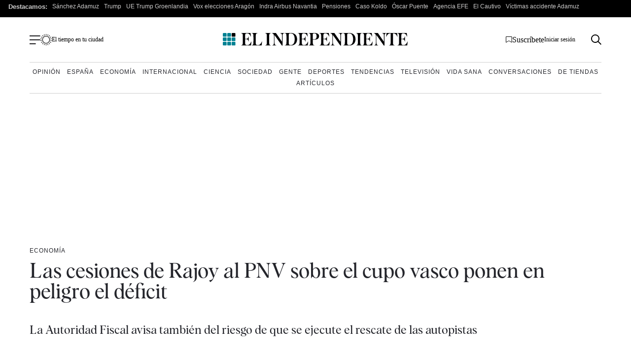

--- FILE ---
content_type: image/svg+xml
request_url: https://www.elindependiente.com/wp-content/themes/indp23/images/svg/comentarios.svg
body_size: 30
content:
<?xml version="1.0" encoding="UTF-8"?>
<svg id="Capa_1" xmlns="http://www.w3.org/2000/svg" version="1.1" viewBox="0 0 18 16">
  <!-- Generator: Adobe Illustrator 29.8.2, SVG Export Plug-In . SVG Version: 2.1.1 Build 3)  -->
  <path d="M17.07,5.14C17.07,2.3,13.34.07,8.57.07S.07,2.3.07,5.14c0,2.47,2.81,4.46,6.67,4.95l3.55,5.91,4.1-7.14c1.65-.92,2.69-2.23,2.69-3.71ZM13.71,8.07l-.82,1.45h0l-2.61,4.62-2.27-3.95h0l-.6-1.04c-3.54-.31-6.35-2.02-6.35-4.02C1.07,2.94,4.51,1.07,8.57,1.07s7.5,1.86,7.5,4.07c0,1.14-.92,2.18-2.36,2.93Z"/>
</svg>